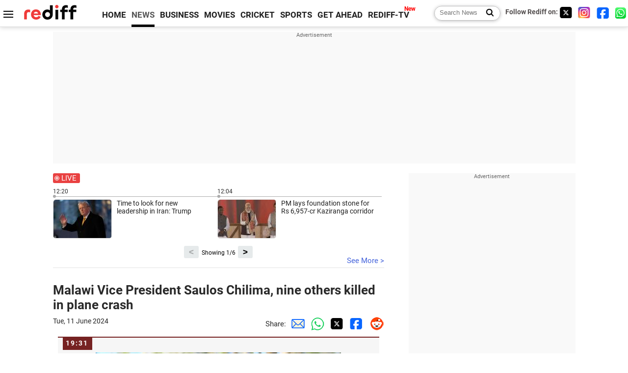

--- FILE ---
content_type: text/html
request_url: https://m.rediff.com/news/commentary/2024/jun/11/malawi-vice-president-saulos-chilima-nine-others-killed-in-plane-crash/b72a07d3b0d24828a3e58ac165b97d22
body_size: 14723
content:
<!doctype html>
<html lang="en">
<head>
<meta charset="UTF-8">
<meta name="viewport" content="width=device-width, initial-scale=1" />
<meta name="keywords" content="Rediff, Live commentary, Live updates, India News, columns, interviews, news India, breaking news" />
<meta property="og:image" content="https://im.rediff.com/news/2024/jun/11malawi-vp.jpg" />
<link rel="image_src" href="https://im.rediff.com/news/2024/jun/11malawi-vp.jpg" />
<link rel="amphtml" href="https://m.rediff.com/amp/news/commentary/2024/jun/11/malawi-vice-president-saulos-chilima-nine-others-killed-in-plane-crash/b72a07d3b0d24828a3e58ac165b97d22" />
<title>Malawi Vice President Saulos Chilima, nine others killed in plane crash</title>
<meta name="description" content="Malawi Vice President Saulos Chilima and nine other people, including his wife, were killed as the plane they were onboard crashed in the Chikangawa mountain range,  CBS News" />
<meta property="og:description" content="Malawi Vice President Saulos Chilima and nine other people, including his wife, were killed as the plane they were onboard crashed in the Chikangawa mountain range,  CBS News" />
<link  rel="canonical" href="https://m.rediff.com/news/commentary/2024/jun/11/malawi-vice-president-saulos-chilima-nine-others-killed-in-plane-crash/b72a07d3b0d24828a3e58ac165b97d22" />
<link rel="icon" type="image/x-icon" href="https://im.rediff.com/favicon2.ico" />
<link rel="dns-prefetch" href="//track.rediff.com/" >
<link rel="dns-prefetch" href="//bizmail.rediff.com/" >
<link rel="dns-prefetch" href="//businessemail.rediff.com/" >
<link rel="preload" href="//imworld.rediff.com/worldrediff/style_3_16/new_arti_us_4.css" as="style">

<script type="application/ld+json">
{
	"@context":"https://schema.org","@type":"NewsMediaOrganization","name":"Rediff.com","url":"https://www.rediff.com","logo":{
		"@type":"ImageObject","url":"https://im.rediff.com/worldrediff/pix/rediff_newlogo.svg","width":400,"height":100
	},
	"address":{
		"@type":"PostalAddress","streetAddress":" Level 9 and 10, Seasons Riddhi Siddhi, Jn of Tilak Road and 1st Gaothan Lane, Santacruz (West)","addressLocality":"Mumbai","addressRegion":"India","addressCountry":"IN","postalCode":"400054"
	},
	"contactPoint":{
		"@type":"ContactPoint","telephone":"+91 - 022 - 61820000","contactType":"Customer Service","areaServed":"IN","availableLanguage":"English","hoursAvailable":{"opens":"09:00","closes":"18:00"}
	},
	"sameAs":[
		"https://x.com/RediffNews",
		"https://www.instagram.com/rediffnews/",
		"https://www.facebook.com/people/Rediff-News/61566156876578/",
		"https://www.youtube.com/@RediffOriginals"
	]
}
</script>
<script type="application/ld+json">
{
	"@context":"https://schema.org",
	"@type":"SiteNavigationElement",
	"name":["rediffmail","Rediff Money","Enterprise Email","Business Email","rediffGURUS","News","Business","Movies","Sports","Cricket","Get Ahead"],
	"url":["https://mail.rediff.com/cgi-bin/login.cgi","https://money.rediff.com","https://workmail.rediff.com","https://businessemail.rediff.com","https://gurus.rediff.com","https://www.rediff.com/news","https://www.rediff.com/business","https://www.rediff.com/movies","https://www.rediff.com/sports","https://www.rediff.com/cricket","https://www.rediff.com/getahead"]
}
</script>
<script type="application/ld+json">
{
	"@context":"https://schema.org",
	"@type":"WebSite",
	"url":"https://www.rediff.com/",
	"potentialAction": {
		"@type": "SearchAction",
		"target": "https://www.rediff.com/search/{srchword}",
		"query-input": "required maxlength=150 name=srchword"
	}
}
</script>

<script type="application/ld+json">
{
	"@context":"https://schema.org",
	"@type":"WebPage",
	"name":"Malawi Vice President Saulos Chilima, nine others killed in plane crash",
	"description":"Malawi Vice President Saulos Chilima and nine other people, including his wife, were killed as the plane they were onboard crashed in the Chikangawa mountain range,  CBS News",
	"keywords":"Rediff, Live commentary, Live updates, India News, columns, interviews, news India, breaking news",
	"speakable":{
		"@type":"SpeakableSpecification",
		"cssSelector":["h1"]
		},
	"url":"https://m.rediff.com/news/commentary/2024/jun/11/malawi-vice-president-saulos-chilima-nine-others-killed-in-plane-crash/b72a07d3b0d24828a3e58ac165b97d22"
}
</script>


<script type="application/ld+json">
{
	"@context":"https://schema.org",
	"@type":"NewsArticle",
	"mainEntityOfPage":{
		"@type":"WebPage",
		"@id":"https://m.rediff.com/news/commentary/2024/jun/11/malawi-vice-president-saulos-chilima-nine-others-killed-in-plane-crash/b72a07d3b0d24828a3e58ac165b97d22",
		"url":"https://m.rediff.com/news/commentary/2024/jun/11/malawi-vice-president-saulos-chilima-nine-others-killed-in-plane-crash/b72a07d3b0d24828a3e58ac165b97d22"
	},
	"inLanguage":"en",
	"headline":"Malawi Vice President Saulos Chilima, nine others killed in plane crash",
	"description":"Malawi Vice President Saulos Chilima and nine other people, including his wife, were killed as the plane they were onboard crashed in the Chikangawa mountain range,  CBS News",
	"keywords":"Rediff, Live commentary, Live updates, India News, columns, interviews, news India, breaking news",
	"articleSection":"news",
	"url":"https://m.rediff.com/news/commentary/2024/jun/11/malawi-vice-president-saulos-chilima-nine-others-killed-in-plane-crash/b72a07d3b0d24828a3e58ac165b97d22",
	"image":{
		"@type":"ImageObject",
		"url":"https://im.rediff.com/news/2024/jun/11malawi-vp.jpg",
		"height":"200",
		"width":"300"
	},
	"datePublished":"June 11, 2024 19:31+05:30",
	"dateModified":"June 11, 2024 19:31+05:30",
	"articleBody":"Malawi Vice President Saulos Chilima and nine other people, including his wife, were killed as the plane they were onboard crashed in the Chikangawa mountain range, CBS News reported, citing the government.&nbsp;Malawi President Lazarus Chakwera declared Tuesday a national day of mourning.&nbsp;The announcement was made in a statement released by the Office of the President and Cabinet.&nbsp;The statement reads, unfortunately, all on board have perished in the crash, which happened on Monday morning after the military aircraft took off from Malawis capital Lilongwe.&nbsp;Saulos Chilima and others onboard the aircraft were travelling to attend the funeral of Malawis former attorney general when their plane dropped off the radar, according to CBS News report.&nbsp;Air traffic officials said the plane was not able to land at Mzuzu airport, about 200 miles north of Lilongwe, due to poor visibility, and the pilot had been advised to head to the capital when the flight disappeared. -- ANI",
	"author":{
		"@type":"Person","name":"Rediff News","url":"https://www.rediff.com/author/REDIFF%20NEWS"
	},
	"publisher":{   
		"@type":"Organization",
		"name":"Rediff.com",
		"logo":{
			"@type":"ImageObject","url":"https://im.rediff.com/worldrediff/pix/rediff_newlogo.svg","width":400,"height":100
		}        
	},
	"associatedMedia":{
		"@type":"ImageObject",
		"url":"http://im.rediff.com/news/2024/jun/11malawi-vp.jpg",
		"caption":"Malawi Vice President Saulos Chilima, nine others killed in plane crash",
		"description":"Malawi Vice President Saulos Chilima, nine others killed in plane crash",
		"height":"900",
		"width":"1200"
	}
}
</script>

<script>
var commentary_url = "/news/commentary/2024/jun/11/malawi-vice-president-saulos-chilima-nine-others-killed-in-plane-crash/b72a07d3b0d24828a3e58ac165b97d22";
var permalink_commentary_url = "/news/commentary/2024/jun/11/malawi-vice-president-saulos-chilima-nine-others-killed-in-plane-crash/b72a07d3b0d24828a3e58ac165b97d22";
var glb_msg_id = "news";
var widget_permalink_url = "https://m.rediff.com/news/commentary/2026/jan/18";
var cdn_domain = "https://www.rediff.com";

function enc(a,url){a.href	=	url;return true;}
function getCookie(name){var dc=document.cookie;var prefix=name+"=";var begin=dc.indexOf("; "+prefix);if(begin==-1){begin=dc.indexOf(prefix);if(begin!=0)return null}else begin+=2;var end=document.cookie.indexOf(";",begin);if(end==-1)end=dc.length;return unescape(dc.substring(begin+prefix.length,end))}
function sharePopup(ob){var left = (screen.width - 800) / 2;var shareurl = ob.href;window.open(shareurl,'sharewindow','toolbar=no,location=0,status=no,menubar=no,scrollbars=yes,resizable=yes,width=800,height=550,top=80,left='+left);}
function trackURL(url){if(navigator.userAgent.toLowerCase().indexOf('msie') != -1){var referLink = document.createElement('a');referLink.href = url;document.body.appendChild(referLink);referLink.click();}else{document.location.href = url;}}

</script>
<script async src="//newads.rediff.com/rediffadserver/www/delivery/asyncjs.php"></script>
<script> window._izq = window._izq || []; window._izq.push(["init"]); </script>
<script src='https://cdn.izooto.com/scripts/39851dc0ca7139b97c039b38dd09bd76150834db.js' async></script><link rel="stylesheet" href="//imworld.rediff.com/worldrediff/style_3_16/new_arti_us_4.css" />

<style>@font-face{font-family:'Roboto';src:url('https://m.rediff.com/worldrediff/fonts_1/Roboto-Regular.woff2') format('woff2'),url('https://m.rediff.com/worldrediff/fonts_1/Roboto-Regular.woff') format('woff');font-weight:normal;font-style:normal;font-display:swap}@font-face{font-family:'Roboto';src:url('https://m.rediff.com/worldrediff/fonts_1/Roboto-Bold.woff2') format('woff2'),url('https://m.rediff.com/worldrediff/fonts_1/Roboto-Bold.woff') format('woff');font-weight:bold;font-style:normal;font-display:swap}@font-face{font-family:'Roboto';src:url('https://m.rediff.com/worldrediff/fonts_1/Roboto-Italic.woff2') format('woff2'),url('https://m.rediff.com/worldrediff/fonts_1/Roboto-Italic.woff') format('woff');font-weight:normal;font-style:italic;font-display:swap}@font-face{font-family:'livetime';src:url('https://m.rediff.com/worldrediff/fonts_1/live-time.ttf') format('truetype');font-display:swap}.ht15{display:block;height:15px}.adspacing{margin-top:15px;margin-bottom:15px}.vertiad{min-height:600px}.polldiv{border:solid 1px #e4e4e4;padding:10px;margin:10px 0;background:#fff}.comm_row{background:#f6f6f6;box-sizing:border-box;display:block;margin:10px 10px 20px 10px;border-radius:0;padding:30px 10px 10px 10px;float:none;border-top:solid 2px #762222}.timecell{position:absolute;background:#762222;color:#fff;line-height:23px;height:25px;margin-top:-30px;padding:0 8px 0 6px;letter-spacing:2px;font-weight:700;font-size:0.9rem}.timecell.landing{margin-top:0;top:0}.comimg{min-height:250px;max-height:350px;overflow:hidden;text-align:center;background:#e4e4e4}.comimg img{vertical-align:bottom}.imgcap{font-size:0.9rem;color:#666;margin:5px 0 0 0}.descript{line-height:1.4em;overflow:hidden;color:#202020;margin-top:15px}.descript a{color:#4362db}.rohwhd{font-size:1.3rem;font-weight:700;margin-bottom:10px}.shareicon{display:inline-block;width:15px;height:15px;margin:10px 5px 0 15px;background:url([data-uri]) no-repeat;background-size:cover}.sharetext{position:relative;margin:0 0 5px 0;font-size:0.9rem;cursor:pointer}.sharetext::after{content:'Share';position:absolute;left:20px;top:-1px;color:#2a2a2a}.readmore{text-align:right} .readmore a{color:#4362db;font-size:1.1rem}.comm_maintitle{font-size:1.7rem;font-weight:700;text-align:left;margin:5px 0 15px 0}.table{display:table;width:100%}.cell{display:table-cell}.tdate{font-size:0.9rem;color:#202020;margin-bottom:10px}.comm i {display: inline-block;font-style: normal;border-radius: 8px 8px 0px 0px;padding: 3px 5px;color: #666;font-size: 14px}.comm{margin-bottom:10px}.lsquare{text-align:center;display:inline-block;border:#bc3e31 2px solid;width:20px;height:20px;line-height:20px;margin:0 6px 0 0;vertical-align:middle;border-radius:50%}@keyframes blinker{from {opacity: 1.0}to {opacity: 0}}.blink{text-decoration:blink;animation-name:blinker;animation-duration:0.7s;animation-iteration-count:infinite;animation-timing-function:ease-in-out;animation-direction:alternate-reverse;display:inline-block;background-color:#bc3e31;width:14px;height:14px;margin-top:1px;vertical-align:top;border-radius:50%}b.live{font-size:1.9rem;color:#bc3e31;font-weight:bold;vertical-align:middle}.newscolor{color:#bc3e31 !important}.backtolive{color:#bc3e31;font-weight:700;font-size:1.1rem}.comm_maintitle.landing{margin-bottom:10px}.sharetext.landing{margin-bottom:10px}.invisible{visibility:hidden}.landing_img{max-width:100%}.storiesdesc{font-size:0.9rem;color:#656565;margin-top:5px;line-height:1.2em}.div_share_options{display:none;position:absolute;background:#fff;border:solid 1px #e2e2e2;z-index:1000;top:80px;left:180px;padding:5px}.logo{width:160px}.toplinks .active{margin-right:0;margin-left:0}.newtv::after{content:'New';font-weight:bold;color:#ff0000;font-size:0.8rem;position:absolute;top:-10px;right:-13px}</style>

<style>.div_livewidget_container{padding:0}.white{color:#fff}.redlive{width:55px;margin-bottom:10px;background:#e94141;border-radius:3px;color:#fff;position:relative;padding:1px 0 1px 17px}.redlive::before{content:'';position:absolute;width:6px;height:6px;background:#fff;border-radius:50%;left:5px;top:7px;animation-name:blinker;animation-duration:2s;animation-iteration-count:infinite}.redlive::after{content:'';position:absolute;width:8px;height:8px;border:solid 1px #fff;border-radius:50%;left:3px;top:5px}.lwidget_arrow{float:left;width:40px;margin-top:20px}.lwidget_prev,.lwidget_next{display:block;border:none;background:#e6eaeb;border-radius:3px;width:30px;height:25px;margin:5px 0 0 0;font-weight:700;font-size:1.1rem;text-align:center;cursor:pointer;position:absolute;bottom:0}.lwidget_prev{left:calc(50% - 70px)}.lwidget_next{right:calc(50% - 70px)}.lwidget_feed_scroller{float:left;width:100%;max-width:670px;display:flex; overflow-x:scroll;scroll-behavior:smooth;-ms-overflow-style:none;scrollbar-width:none}.lwidget_feed_scroller::-webkit-scrollbar{display:none}.lwidget_feed{min-width:50%;max-width:50%;font-size:0.8rem}.lfeed{border-top:solid 1px #acacac;margin-top:3px;padding-top:5px;padding-right:15px;position:relative;font-size:0.95rem}.lfeed::before{content:'';position:absolute;width:6px;height:6px;background:#acacac;border-radius:50%;left:0;top:-4px}.lwshowing{position:absolute;width:90px;bottom:4px;left:calc(50% - 45px);color:#000;font-size:0.8rem;text-align:center}.widgetimg{float:left;width:120px;height:80px;overflow:hidden;margin-right:10px;background:url('https://im.rediff.com/worldrediff/pix/commdef.webp') no-repeat 50% 50%;border:solid 1px #e2e2e2;border-radius:5px}.lwidgetmore{border-bottom:solid 1px #e4e4e4;margin:0 0 30px 0;height:20px;position:relative}.seemore{color:#4362db;position:absolute;right:0;bottom:5px}.noclick{pointer-events:none}.widgetarrow{position:relative;height:30px;text-align:center;margin-top:10px}</style>
<script async src="https://securepubads.g.doubleclick.net/tag/js/gpt.js"></script>

<script>
  window.googletag = window.googletag || {cmd: []};
  googletag.cmd.push(function() {
	var sectionarr = window.parent.location.href.split("/");
	var authorname = "";
	if(document.getElementById('OAS_author')){authorname = document.getElementById('OAS_author').value;}
	var adv_subsection = "";
	if(document.getElementById('OAS_subsection')){adv_subsection = document.getElementById('OAS_subsection').value;}
    googletag.defineSlot('/21677187305/Rediff_ROS_728x90_ATF_INTL', [[970, 250], [750, 100], [970, 90], [950, 90], [980, 90], [930, 180], [960, 90], [970, 66], [980, 120], [750, 200], [728, 90]], 'div-gpt-ad-1739427285095-0').addService(googletag.pubads());
	googletag.defineSlot('/21677187305/Rediff_ROS_SectionHP_300x600_ATF_INTL', [[300, 250], [336, 280], [300, 600]], 'div-gpt-ad-1739427344384-0').addService(googletag.pubads());
	googletag.defineSlot('/21677187305/Rediff_ROS_300x250_BTF_INTL', [[300, 250], [336, 280]], 'div-gpt-ad-1742278123914-0').setTargeting('author', authorname.toLowerCase()).setTargeting('url',sectionarr[3]).setTargeting('subsection',adv_subsection).addService(googletag.pubads());
	googletag.defineSlot('/21677187305/Rediff_ROS_300x250_BTF2_INTL', [[300, 250], [336, 280]], 'div-gpt-ad-1752125674124-0').setTargeting('author', authorname.toLowerCase()).setTargeting('url',sectionarr[3]).setTargeting('subsection',adv_subsection).addService(googletag.pubads());
	googletag.defineSlot('/21677187305/Rediff_ROS_300x250_BTF3_INTL', [[300, 100], [300, 250], [300, 75]], 'div-gpt-ad-1748412147256-0').setTargeting('author', authorname.toLowerCase()).setTargeting('url',sectionarr[3]).setTargeting('subsection',adv_subsection).addService(googletag.pubads());
	if(screen.width >= 1400)
	{
	googletag.defineSlot('/21677187305/Rediff_ROS_120x600_ATF_INTL_Left_Margin', [120, 600], 'div-gpt-ad-1741063428061-0').setTargeting('author', authorname.toLowerCase()).setTargeting('url',sectionarr[3]).setTargeting('subsection',adv_subsection).addService(googletag.pubads());
	googletag.defineSlot('/21677187305/Rediff_ROS_120x600_ATF_INTL_Right_Margin', [120, 600], 'div-gpt-ad-1741063514341-0').setTargeting('author', authorname.toLowerCase()).setTargeting('url',sectionarr[3]).setTargeting('subsection',adv_subsection).addService(googletag.pubads());
	}
    googletag.pubads().enableSingleRequest();
    googletag.enableServices();
  });
</script>

</head>
<body>
<!-- Begin comScore Tag -->

<script>
var _comscore = _comscore || [];
_comscore.push({ c1: "2", c2: "6035613" });
(function() {
var s = document.createElement("script"), el = document.getElementsByTagName("script")[0]; 
s.async = true;
s.src = "https://sb.scorecardresearch.com/cs/6035613/beacon.js";
el.parentNode.insertBefore(s, el);
})();
</script>
<noscript><img src="https://sb.scorecardresearch.com/p?c1=2&amp;c2=6035613&amp;cv=3.6.0&amp;cj=1" alt="comscore" ></noscript>

<!-- End comScore Tag --><script>
if(!OAS_sitepage)var OAS_sitepage = "";
if(!OAS_listpos)var OAS_listpos = "";

	var ck=document.cookie;
	function getcookie(n)
	{
		var ar=n+"=";var al=ar.length;var cl=ck.length;var i=0;while(i<cl)
		{j=i+al;if(ck.substring(i,j)==ar)
		{e=ck.indexOf(";",j);if(e==-1)
		e=ck.length;return unescape(ck.substring(j,e));}
		i=ck.indexOf(" ",i)+1;if(i==0)
		break;}
		return "";
	}
	var querystring	= "";
	var path	= "";
	var domain	= "";
	var Rkey_data	= "";
	var Rkey	= Math.floor(Math.random() * 1000000);
	querystring	= window.location.search;
	path		= window.location.pathname;
	domain		= window.location.host;
	var tmp_ref = encodeURIComponent(document.referrer);
	if((tmp_ref == null) || (tmp_ref.length == 0)){tmp_ref = "";}
	if (querystring == "")
	{
		Rkey_data = "?rkey="+Rkey;
	}
	else
	{
		Rkey_data = "&rkey="+Rkey;
	}
	if(tmp_ref != "")
	{
		Rkey_data += "&ref="+tmp_ref;
	}
	var metricImgNew = new Image();
	metricImgNew.src = '//usmetric.rediff.com/'+domain+path+querystring+Rkey_data+'&device=pc';
	var Rlo="";
	var Rl = "";
	Rlo	= getcookie("Rlo");
	Rlo = unescape(Rlo).replace(/\+/g," ");
	Rlo = Rlo.replace("@rediffmail.com","");
	Rlo = Rlo.replace(/[^\w\d\s\-\_]/ig,'');
	Rl = getcookie("Rl");
	Rl = Rl.replace(/[^\w\d\s\-\_@\.]/ig,'');
	var tmp_rsc1 = "";
	tmp_rsc1 = getcookie("Rsc");

</script>
<div id="tower_conatainer" class='tower_conatainer'><div id="div_left_tower" class="left_tower"></div><div id="div_right_tower" class="right_tower"></div></div><input type="hidden" id="OAS_subsection"  name="OAS_subsection" value="commentary-2024-jun" /><div class="topfixedrow">
	<div class="logobar flex maxwrap">
		<div id="menuicon" class="homesprite menuicon"></div>
		<div class="logo"><a href="https://www.rediff.com"><img src="//imworld.rediff.com/worldrediff/pix/rediff_newlogo.svg" width="120" height="30" alt="rediff logo" /></a></div>
		<div class="toplinks">
			<a href="https://www.rediff.com" class="linkcolor bold" data-secid="nav_live_com_home" data-pos="1">HOME</a>
			<a href="https://www.rediff.com/news" class="linkcolor bold active" data-secid="nav_live_com_news" data-pos="1">NEWS</a> 
			<a href="https://www.rediff.com/business" class="linkcolor bold " data-secid="nav_live_com_business" data-pos="1">BUSINESS</a> 
			<a href="https://www.rediff.com/movies" class="linkcolor bold " data-secid="nav_live_com_movies" data-pos="1">MOVIES</a> 
			<a href="https://www.rediff.com/cricket" class="linkcolor bold " data-secid="nav_live_com_home" data-pos="1">CRICKET</a> 
			<a href="https://www.rediff.com/cricket" class="linkcolor bold " data-secid="nav_live_com_home" data-pos="1">SPORTS</a> 
			<a href="https://www.rediff.com/getahead" class="linkcolor bold " data-secid="nav_live_com_getahead" data-pos="1">GET AHEAD</a>
			<a href="https://tv.rediff.com" class="linkcolor bold relative newtv" data-secid="nav_live_com_redifftv" data-pos="1">REDIFF-TV</a>
		</div>
		<div class="toprightlinks flex">
			<div class="arti_srch_container"><form name="mainnewsrchform" onsubmit="return submitSearch()" action="https://www.rediff.com/search" method="POST"><input type="text" id="main_srchquery_tbox" name="main_srchquery_tbox" placeholder="Search News" value="" class="txt_srchquery" autocomplete="off"><input type="submit" value="" class="newsrchbtn" aria-label="Search News"></form></div>
			<div class="navbarsocial"><span class="followon">Follow Rediff on: </span><a href="https://x.com/RediffNews" target="_blank" aria-label="Twitter"><span class="homesprite socialicons twitter"></span></a> &nbsp; <a href="https://www.instagram.com/rediffnews/" target="_blank" aria-label="Instagram"><span class="homesprite socialicons insta"></span></a> &nbsp; <a href="https://www.facebook.com/people/Rediff-News/61566156876578/" target="_blank" aria-label="Facebook"><span class="homesprite socialicons fb"></span></a> &nbsp; <a href="https://whatsapp.com/channel/0029Va5OV1pLtOjB8oWyne1F" target="_blank" aria-label="whatsup"><span class="homesprite socialicons whup"></span></a></div>
		</div>
	</div>
</div>
<div class="advtcontainer lb wrapper">
	<div class="advttext"></div><div id="world_top" class="div_ad_lb01"><div id='div-gpt-ad-1739427285095-0' style='min-width: 728px;min-height:66px;'><script>googletag.cmd.push(function(){googletag.display('div-gpt-ad-1739427285095-0');});</script></div></div>
</div>
<div class="wrapper clearfix">
	<!-- leftcontainer starts -->
	<div id="leftcontainer" class="red_leftcontainer">
					 
				<div class="div_livewidget_container maxwrap clearfix"><a href="https://m.rediff.com/news/commentary/2026/jan/18/liveupdates.htm" class="white"><div class="redlive">LIVE</div></a><div id="lwidget_feed_scroller" class="lwidget_feed_scroller"><div class="lwidget_feed">12:20<div class="lfeed clearfix"><a href="https://m.rediff.com/news/commentary/2026/jan/18/time-to-look-for-new-leadership-in-iran-trump/21609e7ab2d1f3c9770dbc9477718ece"><div class="widgetimg"><img src="https://im.rediff.com/120-80/news/2026/jan/05trump1.jpg" class="rcorner"/></div><div>Time to look for new leadership in Iran: Trump</div></a></div></div><div class="lwidget_feed">12:04<div class="lfeed clearfix"><a href="https://m.rediff.com/news/commentary/2026/jan/18/pm-lays-foundation-stone-for-rs-6957cr-kaziranga-corridor/566d5c8c4809c4c2a48b65753075e7ac"><div class="widgetimg"><img src="https://im.rediff.com/120-80/news/2026/jan/18modi1.jpg" class="rcorner"/></div><div>PM lays foundation stone for Rs 6,957-cr Kaziranga corridor</div></a></div></div><div class="lwidget_feed">11:50<div class="lfeed clearfix"><a href="https://m.rediff.com/news/commentary/2026/jan/18/goa-govt-flagged-illegal-construction-at-nightclub-before-deadly-fire/972778ffbedbf1d0f28cfa81a7df585f"><div class="widgetimg"><img src="https://im.rediff.com/120-80/news/2025/dec/08goa-nightclub-fire1.jpg" class="rcorner"/></div><div>Goa govt flagged illegal construction at nightclub before deadly fire</div></a></div></div><div class="lwidget_feed">11:45<div class="lfeed clearfix"><a href="https://m.rediff.com/news/commentary/2026/jan/18/never-wished-to-cause-pain-a-r-rahman-on-his-remark/ced47e1bb14e8026578c56904db0deeb"><div class="widgetimg"><img src="https://im.rediff.com/120-80/movies/2026/jan/16ar-lead1.jpg" class="rcorner"/></div><div>Never wished to cause pain: A R Rahman on his remark</div></a></div></div><div class="lwidget_feed">11:30<div class="lfeed clearfix"><a href="https://m.rediff.com/news/commentary/2026/jan/18/bird-flu-alert-sounded-in-keralas-iritty/fa428f52798aaa334827445406bde9d1"><div class="widgetimg"><img src="https://im.rediff.com/120-80/news/2021/jan/6birdflu1.jpg" class="rcorner"/></div><div>Bird flu alert sounded in Kerala's Iritty</div></a></div></div><div class="lwidget_feed">10:42<div class="lfeed clearfix"><a href="https://m.rediff.com/news/commentary/2026/jan/18/probe-initiated-in-ragging-incident-at-dehradun-govt-medical-college/c34ac5e27d044c960480c790c4598b0c"><div class="widgetimg"><img src="https://im.rediff.com/120-80/getahead/2025/jun/30copilot1.jpg" class="rcorner"/></div><div>Probe initiated in ragging incident at Dehradun Govt Medical College</div></a></div></div><div class="lwidget_feed">10:29<div class="lfeed clearfix"><a href="https://m.rediff.com/news/commentary/2026/jan/18/dense-fog-shrouds-delhi-air-quality-severe/c6e96871236988b4fb0b67ec239d23d4"><div class="widgetimg"><img src="https://im.rediff.com/120-80/news/2026/jan/18delhi.jpg" class="rcorner"/></div><div>Dense fog shrouds Delhi, air quality severe</div></a></div></div><div class="lwidget_feed">10:13<div class="lfeed clearfix"><a href="https://m.rediff.com/news/commentary/2026/jan/18/irans-supreme-leader-acknowledges-thousands-killed-in-unrest/e2684f5224b3573a14a3a4a1c140c6d6"><div class="widgetimg"><img src="https://im.rediff.com/120-80/news/2026/jan/11iran.jpg" class="rcorner"/></div><div>Iran's supreme leader acknowledges thousands killed in unrest</div></a></div></div><div class="lwidget_feed">10:10<div class="lfeed clearfix"><a href="https://m.rediff.com/news/commentary/2026/jan/18/modi-to-lay-foundation-for-kaziranga-corridor-unveil-amrit-bharat-trains-on-2nd-day-of-assam-visit/62b66299c678886b430b1a43d1100e43"><div class="widgetimg"><img src="https://im.rediff.com/120-80/news/2026/jan/18modi.jpg" class="rcorner"/></div><div>Modi to lay foundation for Kaziranga corridor, unveil Amrit Bharat trains on 2nd day of Assam visit</div></a></div></div><div class="lwidget_feed">09:06<div class="lfeed clearfix"><a href="https://m.rediff.com/news/commentary/2026/jan/18/beed-woman-alleges-she-was-taken-to-pimpri-chinchwad-to-vote/cc061eba3cf5490f4e2394fcd78cfcc9"><div class="widgetimg"><img src="https://im.rediff.com/120-80/news/2026/jan/15mumbai-voting.jpg" class="rcorner"/></div><div>Beed woman alleges she was taken to Pimpri Chinchwad to vote</div></a></div></div><div class="lwidget_feed">09:00<div class="lfeed clearfix"><a href="https://m.rediff.com/news/commentary/2026/jan/18/8-firs-filed-in-varanasi-over-fake-manikarnika-images/ab1b0d30c5fad006972fe0df71c7353b"><div class="widgetimg"><img src="https://im.rediff.com/120-80/news/2026/jan/14varanasi1.jpg" class="rcorner"/></div><div>8 FIRs filed in Varanasi over 'fake' Manikarnika images</div></a></div></div></div></div><div class="widgetarrow"><span id="lwshowing" class="lwshowing"></span><button id="lwidget_next" class="lwidget_next">&gt;</button><button id="lwidget_prev" class="lwidget_prev">&lt;</button></div><div class="lwidgetmore"><a href="https://m.rediff.com/news/commentary/2026/jan/18/liveupdates.htm" class="seemore">See More &gt;</a></div>
													<h1 class="comm_maintitle landing">Malawi Vice President Saulos Chilima, nine others killed in plane crash</h1>
				<div class="clearfix">
					<div class="floatL tdate">Tue, 11 June 2024</div>
					<div class="floatR alignR">Share:<a href="mailto:?subject=Malawi%20Vice%20President%20Saulos%20Chilima%2C%20nine%20others%20killed%20in%20plane%20crash&body=Read this article https://m.rediff.com/news/commentary/2024/jun/11/malawi-vice-president-saulos-chilima-nine-others-killed-in-plane-crash/b72a07d3b0d24828a3e58ac165b97d22" title="Share by Email" aria-label="Email Share"><i class="shareic_sprite email"></i></a><a target="_blank" OnClick="sharePopup(this);return false;" href="https://api.whatsapp.com/send?text=https://m.rediff.com/news/commentary/2024/jun/11/malawi-vice-president-saulos-chilima-nine-others-killed-in-plane-crash/b72a07d3b0d24828a3e58ac165b97d22" title="Share on Whatsapp"  aria-label="Whatsapp Share"><i class="shareic_sprite waup"></i></a><a target="_blank" OnClick="sharePopup(this);return false;" href="https://twitter.com/intent/tweet?url=https://m.rediff.com/news/commentary/2024/jun/11/malawi-vice-president-saulos-chilima-nine-others-killed-in-plane-crash/b72a07d3b0d24828a3e58ac165b97d22&text=Malawi%20Vice%20President%20Saulos%20Chilima%2C%20nine%20others%20killed%20in%20plane%20crash"  title="Share on Twitter"  aria-label="Twitter Share"><i class="shareic_sprite twit"></i></a><a target="_blank" OnClick="sharePopup(this);return false;" href="https://www.facebook.com/sharer/sharer.php?u=https://m.rediff.com/news/commentary/2024/jun/11/malawi-vice-president-saulos-chilima-nine-others-killed-in-plane-crash/b72a07d3b0d24828a3e58ac165b97d22&picture=&title=Malawi%20Vice%20President%20Saulos%20Chilima%2C%20nine%20others%20killed%20in%20plane%20crash&description=" title="Share on Facebook"  aria-label="Facebook Share"><i class="shareic_sprite fb"></i></a><a target="_blank" OnClick="sharePopup(this);return false;" href="https://www.reddit.com/submit?url=https://m.rediff.com/news/commentary/2024/jun/11/malawi-vice-president-saulos-chilima-nine-others-killed-in-plane-crash/b72a07d3b0d24828a3e58ac165b97d22&title=Malawi%20Vice%20President%20Saulos%20Chilima%2C%20nine%20others%20killed%20in%20plane%20crash" title="Share on Reddit"  aria-label="Reddit Share"><i class="shareic_sprite reddit"></i></a></div>
				</div>
									<div id="latest_comm"></div>
			<div id="div_livecomm">
													<a name="b72a07d3b0d24828a3e58ac165b97d22"></a>
					<div class="comm_row relative clear-fix">
						<span class="timecell landing">19:31</span>	
																											<div class="alignC"><img src='https://im.rediff.com/news/2024/jun/11malawi-vp.jpg' alt="Malawi Vice President Saulos Chilima/Reuters" class="landing_img" /></div>
														<div class="imgcap">Malawi Vice President Saulos Chilima/Reuters</div>												<div class="descript">
															Malawi Vice President Saulos Chilima and nine other people, including his wife, were killed as the plane they were onboard crashed in the Chikangawa mountain range, <i>CBS News</i> reported, citing the government.&nbsp;<div><br></div><div>Malawi President Lazarus Chakwera declared Tuesday a national day of mourning.&nbsp;</div><div><br></div><div>The announcement was made in a statement released by the Office of the President and Cabinet.&nbsp;</div><div><br></div><div>The statement reads, unfortunately, all on board have perished in the crash, which happened on Monday morning after the military aircraft took off from Malawi's capital Lilongwe.&nbsp;</div><div><br></div><div>Saulos Chilima and others onboard the aircraft were travelling to attend the funeral of Malawi's former attorney general when their plane dropped off the radar, according to <i>CBS News</i> report.&nbsp;</div><div><br></div><div>Air traffic officials said the plane was not able to land at Mzuzu airport, about 200 miles north of Lilongwe, due to poor visibility, and the pilot had been advised to head to the capital when the flight disappeared. -- <i>ANI</i></div>
													</div>
											</div>	
																	</div>
							<div class="div_morefrom">
					<h2 class="sechd">TOP STORIES</h2>
															<div class="morefromrow clearfix ">
						<div class="morefromthumb"><a href="https://m.rediff.com/news/commentary/2026/jan/18/liveupdates.htm" onmousedown="return enc(this,'https://track.rediff.com/click?url=___https%3A%2F%2Fm.rediff.com%2Fnews%2Fcommentary%2F2026%2Fjan%2F18%2Fliveupdates.htm___&service=commentary&source=commentary&type=morestories');" ><img src="https://im.rediff.com/200-120/movies/2026/jan/16ar-lead1.jpg" width="200" height="120" class="rcorner" alt="LIVE! Never wished to cause pain: A R Rahman on his remark " loading="lazy"/></a></div>						<div class="morefromcopy "><a href="https://m.rediff.com/news/commentary/2026/jan/18/liveupdates.htm" onmousedown="return enc(this,'https://track.rediff.com/click?url=___https%3A%2F%2Fm.rediff.com%2Fnews%2Fcommentary%2F2026%2Fjan%2F18%2Fliveupdates.htm___&service=commentary&source=commentary&type=morestories');" >LIVE! Never wished to cause pain: A R Rahman on his remark <p class="storiesdesc"></p></a></div>
					</div>
															<div class="morefromrow clearfix ">
						<div class="morefromthumb"><a href="https://www.rediff.com/news/report/trump-threatens-25-tariffs-over-greenland-eu-hits-back/20260118.htm" onmousedown="return enc(this,'https://track.rediff.com/click?url=___https%3A%2F%2Fwww.rediff.com%2Fnews%2Freport%2Ftrump-threatens-25-tariffs-over-greenland-eu-hits-back%2F20260118.htm___&service=commentary&source=commentary&type=morestories');" ><img src="//im.rediff.com/200-120/news/2026/jan/09trump.jpg" width="200" height="120" class="rcorner" alt="Trump threatens 25% tariffs over Greenland, EU hits back" loading="lazy"/></a></div>						<div class="morefromcopy "><a href="https://www.rediff.com/news/report/trump-threatens-25-tariffs-over-greenland-eu-hits-back/20260118.htm" onmousedown="return enc(this,'https://track.rediff.com/click?url=___https%3A%2F%2Fwww.rediff.com%2Fnews%2Freport%2Ftrump-threatens-25-tariffs-over-greenland-eu-hits-back%2F20260118.htm___&service=commentary&source=commentary&type=morestories');" >Trump threatens 25% tariffs over Greenland, EU hits back<p class="storiesdesc">United States President Donald Trump on Saturday threatened to impose tariffs on Denmark and several European countries unless they agree to sell Greenland to the United States, framing the move as a national security imperative amid...</p></a></div>
					</div>
															<div class="morefromrow clearfix ">
						<div class="morefromthumb"><a href="https://www.rediff.com/news/report/iran-unrest-protest-supreme-leader-accepts-thousands-killed/20260118.htm" onmousedown="return enc(this,'https://track.rediff.com/click?url=___https%3A%2F%2Fwww.rediff.com%2Fnews%2Freport%2Firan-unrest-protest-supreme-leader-accepts-thousands-killed%2F20260118.htm___&service=commentary&source=commentary&type=morestories');" ><img src="//im.rediff.com/200-120/news/2026/jan/18iran.jpg" width="200" height="120" class="rcorner" alt="Iran's supreme leader accepts thousands killed in unrest" loading="lazy"/></a></div>						<div class="morefromcopy "><a href="https://www.rediff.com/news/report/iran-unrest-protest-supreme-leader-accepts-thousands-killed/20260118.htm" onmousedown="return enc(this,'https://track.rediff.com/click?url=___https%3A%2F%2Fwww.rediff.com%2Fnews%2Freport%2Firan-unrest-protest-supreme-leader-accepts-thousands-killed%2F20260118.htm___&service=commentary&source=commentary&type=morestories');" >Iran's supreme leader accepts thousands killed in unrest<p class="storiesdesc">Iran's Supreme Leader Ayatollah Ali Khamenei has publicly acknowledged for the first time that thousands of people were killed during recent nationwide protests, marking an unusual admission from the clerical leadership amid a fierce...</p></a></div>
					</div>
															<div class="morefromrow clearfix ">
						<div class="morefromthumb"><a href="https://www.rediff.com/news/report/eknath-shinde-moves-all-corporators-to-hotel-amid-uddhavs-senas-mayor-remark/20260117.htm" onmousedown="return enc(this,'https://track.rediff.com/click?url=___https%3A%2F%2Fwww.rediff.com%2Fnews%2Freport%2Feknath-shinde-moves-all-corporators-to-hotel-amid-uddhavs-senas-mayor-remark%2F20260117.htm___&service=commentary&source=commentary&type=morestories');" ><img src="//im.rediff.com/200-120/news/2026/jan/17uddhav-shinde.jpg" width="200" height="120" class="rcorner" alt="Shinde moves corporators to hotel amid Uddhav's 'mayor' remark" loading="lazy"/></a></div>						<div class="morefromcopy "><a href="https://www.rediff.com/news/report/eknath-shinde-moves-all-corporators-to-hotel-amid-uddhavs-senas-mayor-remark/20260117.htm" onmousedown="return enc(this,'https://track.rediff.com/click?url=___https%3A%2F%2Fwww.rediff.com%2Fnews%2Freport%2Feknath-shinde-moves-all-corporators-to-hotel-amid-uddhavs-senas-mayor-remark%2F20260117.htm___&service=commentary&source=commentary&type=morestories');" >Shinde moves corporators to hotel amid Uddhav's 'mayor' remark<p class="storiesdesc">The Shiv Sena has moved its newly elected corporators to a luxury hotel as the race to pick the next Mumbai mayor intensifies. The move comes amid political maneuvering and strategic positioning following recent civic poll results.</p></a></div>
					</div>
															<div class="morefromrow clearfix noborder">
						<div class="morefromthumb"><a href="https://www.rediff.com/news/report/manikarnika-ghat-varanasi-redevelopment-demolition-yogi-adityanath/20260118.htm" onmousedown="return enc(this,'https://track.rediff.com/click?url=___https%3A%2F%2Fwww.rediff.com%2Fnews%2Freport%2Fmanikarnika-ghat-varanasi-redevelopment-demolition-yogi-adityanath%2F20260118.htm___&service=commentary&source=commentary&type=morestories');" ><img src="//im.rediff.com/200-120/news/2026/jan/18manikarnika.jpg" width="200" height="120" class="rcorner" alt="Yogi warns over 'fake' Manikarnika posts; 8 FIRs filed" loading="lazy"/></a></div>						<div class="morefromcopy "><a href="https://www.rediff.com/news/report/manikarnika-ghat-varanasi-redevelopment-demolition-yogi-adityanath/20260118.htm" onmousedown="return enc(this,'https://track.rediff.com/click?url=___https%3A%2F%2Fwww.rediff.com%2Fnews%2Freport%2Fmanikarnika-ghat-varanasi-redevelopment-demolition-yogi-adityanath%2F20260118.htm___&service=commentary&source=commentary&type=morestories');" >Yogi warns over 'fake' Manikarnika posts; 8 FIRs filed<p class="storiesdesc">Uttar Pradesh Chief Minister Yogi Adityanath on Saturday said strict action would be taken against those misleading the public on social media about the ongoing work at Manikarnika Ghat.</p></a></div>
					</div>
									</div>
							<i class="clear"></i>
		<div class="boxadvtcontainer maxwrap adspacing"><div class="advttext"></div><div id="world_bottom1"><ins data-revive-zoneid="256" data-revive-source="_blank" data-revive-target="_blank" data-revive-id="4b71f4079fb345c8ac958d0e9f0b56dd" data-zonename="Rediff_ROS_Native_Widget_BTF_INTL"></ins></div></div>
		<div class="maxwrap adspacing"><div class="advttext"></div><div id="div_ad_bottom3"><ins data-revive-zoneid="259" data-revive-source="_blank" data-revive-target="_blank" data-revive-id="4b71f4079fb345c8ac958d0e9f0b56dd" data-zonename="Rediff_ROS_Native_Widget_BTF2_INTL"></ins></div></div>
		<i class="clear"></i>
	</div>
	<!-- leftcontainer ends -->
	<!-- rightcontainer starts -->
	<div id="rightcontainer" class="red_rightcontainer">
		<div class="boxadvtcontainer"><div class="advttext"></div><div id="world_right3" class="vertiad"><div id='div-gpt-ad-1739427344384-0' style='min-width:300px;min-height:250px;'><script>googletag.cmd.push(function(){googletag.display('div-gpt-ad-1739427344384-0');});</script></div></div></div>
				<div class="boxadvtcontainer adspacing"><div class="advttext"></div><div id="world_right2"><div id='div-gpt-ad-1742278123914-0' style='min-width:300px;min-height:250px;'><script>googletag.cmd.push(function(){googletag.display('div-gpt-ad-1742278123914-0');});</script></div></div></div>
				<div class="boxadvtcontainer adspacing"><div class="advttext"></div><div id="div_AD_box10" class="div_ad_box10"><!-- Rediff_ROS_300x250_BTF2_INTL -->
<div id='div-gpt-ad-1752125674124-0' style='min-width:300px;min-height:250px;'><script>googletag.cmd.push(function(){googletag.display('div-gpt-ad-1752125674124-0');});</script></div></div></div>
		<div class="boxadvtcontainer adspacing"><div class="advttext"></div><div id="div_AD_box09" class="div_ad_box09"><div id='div-gpt-ad-1748412147256-0' style='min-width:300px;min-height:75px;'><script>googletag.cmd.push(function(){googletag.display('div-gpt-ad-1748412147256-0');});</script></div></div></div>
			</div>
	<!-- rightcontainer ends -->
</div>
<div id="footerLinks" class="footerlinks wrapper">
	<a href="https://track.rediff.com/click?url=___https://workmail.rediff.com?sc_cid=footer-biz-email___&cmp=host&lnk=footer-biz-email&nsrv1=host">Rediffmail for Work</a><a href="https://track.rediff.com/click?url=___https://businessemail.rediff.com/domain?sc_cid=footer-domain___&cmp=host&lnk=footer-domain&nsrv1=host">Book a domain</a><a href="https://mail.rediff.com/cgi-bin/login.cgi">Rediffmail</a><a href="https://money.rediff.com">Money</a><a href="https://ishare.rediff.com">Videos</a><a href="https://www.rediff.com/topstories">The Timeless 100</a>
</div>
<div class="footer alignC wrapper" data-boxno="footer" data-track="label=footer"><img src="//imworld.rediff.com/worldrediff/pix/rediff-on-net-footer-2.png" width="94" height="40" style="vertical-align:middle" alt="rediff on the net"  /> &#169; 2026 <a href="https://www.rediff.com/" title="Rediff.com">Rediff.com</a> - <a href="https://investor.rediff.com/">Investor Information</a> - <a href="https://clients.rediff.com/rediff_advertisewithus/contact.htm">Advertise with us</a> - <a href="https://www.rediff.com/disclaim.htm">Disclaimer</a> - <a href="https://www.rediff.com/w3c/policy.html">Privacy Policy</a> - <a href="https://www.rediff.com/sitemap.xml" title="Sitemap.xml">Sitemap</a> - <a href="https://mypage.rediff.com/feedback">Feedback</a> - <a href="https://www.rediff.com/aboutus.html">About us</a> - <a href="https://www.rediff.com/terms.html">Terms of use</a> - <a href="https://www.rediff.com/grievances.html">Grievances</a></div><span class="ht10"></span>
<div id="div_menu_back" class="div_menu_back"></div>
<div id="div_menu" class="div_menu">
<div class="logobar"><div class="homesprite menuclose" onclick="showHideMenu();"></div><a href="https://www.rediff.com"><img src="//imworld.rediff.com/worldrediff/pix/rediff_newlogo.svg" width="120" height="30" alt="logo" class="menulogo" /></a></div>
<form name="newsrchform" onsubmit="return submitNewsSearch()" action="https://www.rediff.com/search" method="POST" class="newsrchform"><input type="text" id="srchquery_tbox" name="srchquery_tbox" value="" class="menusrchbox" autocomplete="off" placeholder="Search news" aria-label="Search news" />
<input type="submit" value=" " class="menusrchbtn" title="Search" aria-label="Submit" /></form>
<p class="menurow dn">NEWS</p>
<ul class="ulmenu">
<li><a href="https://www.rediff.com/news/headlines">Headlines</a></li>
<li><a href="https://www.rediff.com/news/defence">Defence</a></li>
<li><a href="https://www.rediff.com/news/slideshows">Images</a></li>
<li><a href="https://www.rediff.com/news/columns">Columns</a></li>
<li><a href="https://www.rediff.com/news/interview">Interviews</a></li>
<li><a href="https://www.rediff.com/news/specials">Specials</a></li>
</ul>
<p class="menurow dn">BUSINESS</p>
<ul class="ulmenu">
<li><a href="https://www.rediff.com/business/headlines">Headlines</a></li>
<li><a href="https://www.rediff.com/business/columns">Columns</a></li>
<li><a href="https://www.rediff.com/business/specials">Specials</a></li>
<li><a href="https://www.rediff.com/business/personal-finance">Personal Finance</a></li>
<li><a href="https://www.rediff.com/business/interviews">Interviews</a></li>
<li><a href="https://www.rediff.com/business/slideshows">Images</a></li>
<li><a href="https://www.rediff.com/business/technology">Technology</a></li>
<li><a href="https://www.rediff.com/business/automobiles">Auto</a></li>
<li><a href="https://www.rediff.com/business/personal-finance/headlines">Money Tips</a></li>
<li><a href="https://www.rediff.com/business/union-budget-2025">UNION BUDGET 2025</a></li>
</ul>
<p class="menurow dn">MOVIES</p>
<ul class="ulmenu">
<li><a href="https://www.rediff.com/movies/headlines">Headlines</a></li>
<li><a href="https://www.rediff.com/movies/interviews">Interviews</a></li>
<li><a href="https://www.rediff.com/movies/reviews">Reviews</a></li>
<li><a href="https://www.rediff.com/movies/web-series">Web Series</a></li>
<li><a href="https://www.rediff.com/movies/television">Television</a></li>
<li><a href="https://www.rediff.com/movies/videos">Videos</a></li>
<li><a href="https://www.rediff.com/movies/southernspice">South Cinema</a></li>
<li><a href="https://www.rediff.com/movies/spotted">Stars Spotted</a></li>
</ul>
<p class="menurow dn">CRICKET</p>
<ul class="ulmenu">
<li><a href="https://www.rediff.com/cricket/headlines">Headlines</a></li>
<li><a href="https://www.rediff.com/cricket/slideshows">Images</a></li>
<li><a href="https://www.rediff.com/cricket/statistics">Stats</a></li>
<li><a href="https://www.rediff.com/cricket/women">Women's Cricket</a></li>
</ul>
<p class="menurow dn">SPORTS</p>
<ul class="ulmenu">
<li><a href="https://www.rediff.com/sports/headlines">Headlines</a></li>
<li><a href="https://www.rediff.com/sports/formula1">Formula 1</a></li>
<li><a href="https://www.rediff.com/sports/football">Football</a></li>
<li><a href="https://www.rediff.com/sports/tennis">Tennis</a></li>
<li><a href="https://www.rediff.com/sports/othersports">News</a></li>
</ul>
<p class="menurow dn">GET AHEAD</p>
<ul class="ulmenu">
<li><a href="https://www.rediff.com/getahead/headlines">Headlines</a></li>
<li><a href="https://www.rediff.com/getahead/ugc">Specials</a></li>
<li><a href="https://www.rediff.com/getahead/career">Careers</a></li>
<li><a href="https://www.rediff.com/getahead/glamour">Glamour</a></li>
<li><a href="https://www.rediff.com/getahead/healthandfitness">Health</a></li>
<li><a href="https://www.rediff.com/getahead/achievers">Achievers</a></li>
<li><a href="https://www.rediff.com/getahead/personalfinance">Finance</a></li>
<li><a href="https://www.rediff.com/getahead/travel">Travel</a></li>
<li><a href="https://www.rediff.com/getahead/food">Food</a></li>
<li><a href="https://www.rediff.com/getahead/videos">Videos</a></li>
<li><a href="https://www.rediff.com/getahead/gadgets-n-gaming">Gadgets</a></li>
<li><a href="https://www.rediff.com/getahead/biking-and-motoring">Biking</a></li>
<li><a href="https://www.rediff.com/getahead/relationships">Relationships</a></li>
</ul>
<a href="https://money.rediff.com" data-secid="drawer_rediffmoney" data-pos="1"><p class="menurow">REDIFF MONEY</p></a>
<a href="https://tv.rediff.com" data-secid="drawer_redifftv" data-pos="1"><p class="menurow">REDIFF-TV</p></a>
<a href="https://astrology.rediff.com" data-secid="drawer_rediffastro" data-pos="1"><p class="menurow">REDIFF ASTRO</p></a>
</div>
<script>
var glb_menuonoff = 0;
var glb_curr_menurow;
var lwfeedcount = "11";
var permalink = "1";

function getId(elemid){if(document.getElementById(elemid)){return document.getElementById(elemid);}else{return false;}}
function showDiv(dvnm){if(document.getElementById(dvnm)){document.getElementById(dvnm).style.display='block';}}function hideDiv(dvnm){if(document.getElementById(dvnm)){document.getElementById(dvnm).style.display='none';}}
function trim(s){s = s.replace(/^\s*/,'').replace(/\s*$/, '');return s;}
function isEmail(input){var validRegex = /^[a-zA-Z0-9.!#$%&*+/=?^_`{|}~-]+@[a-zA-Z0-9-]+(?:\.[a-zA-Z0-9-]+)*$/;if (input.match(validRegex)) {return true;} else {return false;}}
function truncateText(str, maxLength) {if (str.length <= maxLength){ return str;}const truncated = str.substring(0, maxLength);const lastSpaceIndex = truncated.lastIndexOf(' ');if (lastSpaceIndex !== -1) {return truncated.substring(0, lastSpaceIndex) + '...';}return truncated + '...';}
function addProtocolIfMissing(url, protocol = 'http://'){const regex = /^[a-zA-Z][a-zA-Z\d+\-.]*:\/\//;if (!regex.test(url)){url = protocol + url;}return url;}
function showHideMenu()
{
	if(glb_menuonoff == 0)
	{
		glb_menuonoff = 1;
		showDiv('div_menu');
		showDiv('div_menu_back');
	}
	else
	{
		glb_menuonoff = 0;
		hideDiv('div_menu');
		hideDiv('div_menu_back');
		document.querySelectorAll('.menurow').forEach(menurow =>{
			menurow.className = "menurow dn";
		});
		document.querySelectorAll('.ulmenu').forEach(ulmenu =>{
			ulmenu.style.display = "none";
		});
	}
}
if(getId('div_menu_back'))
{
	getId('div_menu_back').onclick = function(){
		glb_menuonoff = 0;
		hideDiv('div_menu_back');
		hideDiv('div_menu');
	}
}
if(getId('menuicon'))
{
	getId('menuicon').addEventListener('click', function(){
		showHideMenu();
	});
}
document.querySelectorAll('.menurow').forEach(menurow =>{
  menurow.addEventListener('click', function(){
    if(typeof glb_curr_menurow !== 'undefined' && glb_curr_menurow != menurow)
	{
		glb_curr_menurow.className = "menurow dn";
		glb_curr_menurow.nextElementSibling.style.display = "none" ;
	}
	if(menurow.className == 'menurow dn')
	{
		menurow.className = "menurow up";
		menurow.nextElementSibling.style.display = "block" ;
	}
	else
	{
  		menurow.className = "menurow dn";
		menurow.nextElementSibling.style.display = "none" ;
	}
	glb_curr_menurow = menurow;
  });
});
function submitNewsSearch()
{
	var srchquery = trim(getId('srchquery_tbox').value);
	srchquery = srchquery.replace(/\//g," ");
	if(srchquery == ""){
		getId('srchquery_tbox').focus();
		alert("Please enter search keywords");
		return false;
	}
	var query1 = "https://www.rediff.com/search/" + encodeURIComponent(srchquery).replace(".","%2E")+"?src=other_us_pc";
	document.newsrchform.action= query1;
	document.newsrchform.submit();
	return false;
}
if(screen.width >= 1400 && document.getElementById("tower_conatainer")){
	document.getElementById("tower_conatainer").style.display = 'block';
	if(document.getElementById("div_left_tower"))
	{
		document.getElementById("div_left_tower").style.display = 'block';
		document.getElementById("div_left_tower").innerHTML = "<div id='div-gpt-ad-1741063428061-0' style='min-width:120px;min-height:600px;'></div>";
		let ltscript = document.createElement("script");
        ltscript.innerHTML = "googletag.cmd.push(function(){googletag.display('div-gpt-ad-1741063428061-0');});";
        document.getElementById("div-gpt-ad-1741063428061-0").appendChild(ltscript);
	}
	if(document.getElementById("div_right_tower"))
	{
		document.getElementById("div_right_tower").style.display = 'block';
		document.getElementById("div_right_tower").innerHTML = "<div id='div-gpt-ad-1741063514341-0' style='min-width:120px;min-height:600px;'></div>";
		let rtscript = document.createElement("script");
        rtscript.innerHTML = "googletag.cmd.push(function(){googletag.display('div-gpt-ad-1741063514341-0');});";
        document.getElementById("div-gpt-ad-1741063514341-0").appendChild(rtscript);
	}
}
function sanitizeQuery(quer)
{
	quer = quer.replace(/onerror|onload|onclick|%3C|%3E|%28|%29|%3d/gi, '');
	quer = quer.replace(/[<>=;.()]/g,'');
	return quer;
}
function submitSearch()
{
	var srchquery = trim(document.getElementById('main_srchquery_tbox').value);
	srchquery = srchquery.replace(/\//g," ");
	srchquery = sanitizeQuery(srchquery);
	if(srchquery == "")
	{
		document.getElementById('main_srchquery_tbox').focus();
		alert("Please enter search keywords");
		return false ;
	}
	var query1 = cdn_domain+"/search/" + encodeURIComponent(srchquery).replace(".","%2E")+"?src=other_us_pc";
	document.mainnewsrchform.action= query1  ;
	document.mainnewsrchform.submit();
	return false;
}
function validEmail(email)
{
		var exclude=/[^@\-\.\w]|^[_@\.\-]|[\._\-]{2}|[@\.]{2}|(@)[^@]*\1/;
		var hc=/\.[a-zA-Z]{2,4}$/;
		if((email.search(exclude)!=-1)||(email.search(hc)==-1))
		{
			return false;
		}
		atPos=email.indexOf("@",0);
		pPos1=email.indexOf(".",0);
		periodPos=email.indexOf(".",atPos);
		pos1=pPos1;
		pos2=0;
		while(pos2>-1)
		{pos2=email.indexOf(".",pos1+1);
			if(pos2==pos1+1)
			{
				return false;
			}
			else{pos1=pos2}}
		if(atPos==-1)
		{	return false;	}
		if(atPos==0)
		{	return false;	}
		if(pPos1==0)
		{	return false;	}
		if(email.indexOf("@",atPos+1)>-1)
		{	return false;	}
		if(periodPos==-1)
		{	return false;	}
		if(atPos+1==periodPos)
		{	return false;	}
		if(periodPos+3>email.length)
		{	return false;	}
		return true;
}
const shareIcons = document.querySelectorAll('.shareicon');
const shareIcons_total = shareIcons.length;
for(let i=0; i<shareIcons_total; i++){
	shareIcons[i].onclick = function()
	{
		socialShare(this);
	}
}
function socialShare(sharelink)
{
	if(getId("div_share_options"))
	{
		if(getId('div_share_options').style.display == '' || getId('div_share_options').style.display == 'none')
		{
			//showDiv('div_menu_back');
			showDiv('div_share_options');
		}
		else
		{
			//hideDiv('div_menu_back');
			hideDiv('div_share_options');
		}
		var disptext = "";
		var dataurl = sharelink.getAttribute('data-url');
		var shareUrl = encodeURIComponent(addProtocolIfMissing(dataurl, 'https:'));
		if(sharelink.getAttribute('data-text'))
		{
			disptext = sharelink.getAttribute('data-text');
			disptext = disptext.replace(/'/g,"");
		}
		var popheight = getId("div_share_options").offsetHeight + 5;
		getId("div_share_options").style.top = (sharelink.offsetTop - 10) + "px";
		getId("div_share_options").style.left = (sharelink.offsetLeft + 20) + "px";
		getId("div_share_options").innerHTML = "<a href='https://api.whatsapp.com/send?text=From Rediif: &nbsp;"+ shareUrl+"' target='_blank'><span class='homesprite socialicons whup'></span></a> &nbsp; <a href='https://www.facebook.com/sharer/sharer.php?u="+shareUrl+"&picture=&title="+disptext+"&description="+disptext+"' target='_blank'><span class='homesprite socialicons fb fb_icon'></span></a> &nbsp; <a href='https://twitter.com/intent/tweet?url="+shareUrl+"&text="+disptext+"' target='_blank'><span class='homesprite socialicons twitter tweet_icon'></span></a>";
	}
}
var glb_outof = Math.ceil(lwfeedcount/2);
if(document.getElementById('lwidget_feed_scroller') && lwfeedcount > 2)
{
	const lwidgetscroller = document.getElementById('lwidget_feed_scroller');
	const lwidget_next = document.getElementById('lwidget_next');
	const lwidget_prev = document.getElementById('lwidget_prev');
	var nextset = 1;
	if(lwidget_prev)
	{
		if(nextset == 1)
		{
			lwidget_prev.disabled = true;	
		}
		lwidget_prev.addEventListener('click', () => {
			lwidget_prev.classList.add("noclick");
			if(nextset == 2)
			{
				lwidget_prev.disabled = true;	
			}
			lwidgetscroller.scrollBy({
				top: 0,
				left:  -lwidgetscroller.offsetWidth,
				behavior: 'smooth'
			});
			if(nextset > 1){nextset--;}
			getId('lwshowing').textContent = "Showing "+nextset+"/"+glb_outof;
			lwidget_next.disabled = false;
			window.setTimeout(function(){lwidget_prev.classList.remove("noclick");},800);
		});
	}
	if(lwidget_next){
		lwidget_next.addEventListener('click', () => {
			lwidget_next.classList.add("noclick");
			if(nextset == (glb_outof-1))
			{
				lwidget_next.disabled = true;	
			}
			lwidgetscroller.scrollBy({
				top: 0,
				left:  lwidgetscroller.offsetWidth,
				behavior: 'smooth'
			});
			if(nextset < glb_outof)
			{
				nextset++;
			}
			getId('lwshowing').textContent = "Showing "+nextset+"/"+glb_outof;
			lwidget_prev.disabled = false;
			window.setTimeout(function(){lwidget_next.classList.remove("noclick");},800);
		});
		getId('lwshowing').textContent = "Showing 1/"+glb_outof;
	}
}
function getLiveWidgetajax()
{
	const regex = /^(?:https?:\/\/)?[^\/]+(\/.*)$/;
	const match = widget_permalink_url.match(regex);
	if(match)
	{
		var callurl = match[1]+'/liveupdates.htm?output=json';
	}
	else
	{
		return false;
	}
	fetch(callurl)
		.then(response => response.json())
		.then(repos => {
		const obj = repos.commentries;
		var maxfeed = (obj.length > 12) ? '12' : obj.length; 
		if(maxfeed < 3){return false;}	
		glb_outof = Math.ceil(maxfeed/2);
		var data = "";
		for (let i=0; i<maxfeed; i++)
		{
			data += "<div class='lwidget_feed'>"+obj[i].utime+"<div class='lfeed clearfix'><a href='"+widget_permalink_url+"/"+obj[i].clean_header+"/"+obj[i].uniqueid+"'><div class='widgetimg'>";
			if(obj[i].imgurl != ''){data += "<img src='"+obj[i].imgurl.replace('//im.rediff.com/','//im.rediff.com/120-80/')+"' class='rcorner' >";}
			data += "</div><div>"+obj[i].header+"</div></a></div>";
			data += "</div>";
		}
		getId('lwshowing').textContent = "Showing 1/"+glb_outof;
		getId('lwidget_feed_scroller').innerHTML = data;
	})
	.catch();
	setTimeout(() => {getLiveWidgetajax();},60000);
}
if(getId('lwidget_feed_scroller')){setTimeout(() => {getLiveWidgetajax();},60000)}

</script>
<!-- Google tag (gtag.js) -->

<script async src="https://www.googletagmanager.com/gtag/js?id=G-3FM4PW27JR"></script> 
<script> 
window.dataLayer = window.dataLayer || []; 
function gtag(){dataLayer.push(arguments);} 
gtag('js', new Date()); 
gtag('config', 'G-3FM4PW27JR'); 
</script>

<!-- End Google tag (gtag.js) -->
<script>
function trackSectionClick(sectionId, position){
	gtag('event', 'section_click', {
		'event_category' : 'user_engagement',
		'event_label' : sectionId,
		'value' : position,
		'section_id' : sectionId,
		'position' : position,
		'device_t' : 'pc'
	});
}
const seclinks = document.querySelectorAll('[data-secid]');
const tot_seclinks = seclinks.length;
for(let i=0; i<tot_seclinks; i++){
	seclinks[i].addEventListener('click', function(e){
		var datasecid = seclinks[i].getAttribute('data-secid');
		var datapos = seclinks[i].getAttribute('data-pos');
		trackSectionClick(datasecid,datapos);
	});
}
</script>
</body>
</html>

--- FILE ---
content_type: text/html; charset=utf-8
request_url: https://www.google.com/recaptcha/api2/aframe
body_size: 147
content:
<!DOCTYPE HTML><html><head><meta http-equiv="content-type" content="text/html; charset=UTF-8"></head><body><script nonce="W9KGuo0JumziM9qiRqNS7w">/** Anti-fraud and anti-abuse applications only. See google.com/recaptcha */ try{var clients={'sodar':'https://pagead2.googlesyndication.com/pagead/sodar?'};window.addEventListener("message",function(a){try{if(a.source===window.parent){var b=JSON.parse(a.data);var c=clients[b['id']];if(c){var d=document.createElement('img');d.src=c+b['params']+'&rc='+(localStorage.getItem("rc::a")?sessionStorage.getItem("rc::b"):"");window.document.body.appendChild(d);sessionStorage.setItem("rc::e",parseInt(sessionStorage.getItem("rc::e")||0)+1);localStorage.setItem("rc::h",'1768719687996');}}}catch(b){}});window.parent.postMessage("_grecaptcha_ready", "*");}catch(b){}</script></body></html>